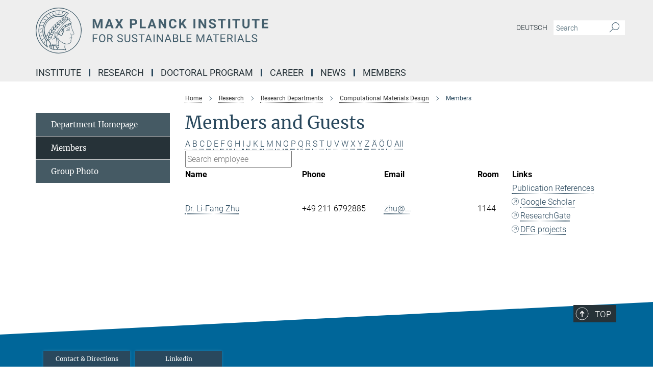

--- FILE ---
content_type: image/svg+xml
request_url: https://www.mpie.de/assets/institutes/headers/mpie-desktop-en-6fdcb227723ad64db8dfb687505bd2867a8a234360b3a7070d66a86c7da14440.svg
body_size: 22420
content:
<svg xmlns="http://www.w3.org/2000/svg" viewBox="0 0 2500 300"><defs><style>.minerva-base-style{}</style></defs><g transform="translate(0 0) scale(1.4285714285714286) translate(0 0)" style="fill:#435E6C"><title>minerva</title><path d="M105,0A105,105,0,1,0,210,105,105.1,105.1,0,0,0,105,0Zm0,207.1A102.1,102.1,0,1,1,207.1,105,102.2,102.2,0,0,1,105,207.1Z"/><path class="minerva-base-style" d="M166.6,97c-1.4-3.1-.5-5.1-.9-7.3s-2.7-7-4.3-10.8c-.7-1.7,3.8-1.3.4-7.6,0-.2,4.7-2,0-5.5a26.4,26.4,0,0,1-6-6.7,1,1,0,0,1,0-1.3c2.7-2.4,2.8-5.8-.1-7.5s-4.5,0-6.7,1.4c-.7.5-1.1.8-1.9.5L145.3,51c2.7-2.6,3.3-5.2,3.1-5.6s-4.6-1.3-10.2,1l-.4-.3c2.3-3.9,1-6.7.9-6.9h-.1A81,81,0,0,1,151,25.9h.1c.2-.3.3-.6-.2-.9l-1-.6A92.4,92.4,0,0,0,12.7,105c0,29.5,15,57.9,39.4,75.6a13.5,13.5,0,0,0,2.8,1.6A1.1,1.1,0,0,0,56,182l.3-.5a1,1,0,0,0,.3-.8c0-.7-.9-1.3-2.1-3a27.7,27.7,0,0,1-4.7-15.1,22.1,22.1,0,0,1,4.5-13.7c3.7,3.9,11.7,10.9,11.5,17.4s-6.9,6.8-5.4,12.2c.9,3.4,3.4,2,3.9,4.6.7,4.4,6.7,7.3,9.3,6.9.7-.1,1.2.4,2.4,1.7s6.2,1.6,8.2,1.2,4.1,1.4,8,.9,6.1-.9,8.2-.9,22.5-.3,36,1.8c2.4.4,3.1-.7,2.1-2.5-4.9-8.6-5.6-15.8-2.8-25,5,.4,12.2,1.7,21.6-4a11,11,0,0,0,5.1-9.5c-.1-2.1-1-4.7-.5-6.7s1.3-2.7,2.1-3.2c3.6-2.6,1-4.6.4-4.8a3.4,3.4,0,0,0,1.1-4.6c-.7-.7-2.7-6.2-.4-7.3s5.3-1.8,8.1-3.1a4.5,4.5,0,0,0,2.4-6C174.2,114.4,166.8,97.4,166.6,97ZM64.7,179.1c-.7.2-2.9.3-2.4-2.7s2.3-2.6,3.3-1.6S64.9,177.6,64.7,179.1Zm87-125.9c1.2-.8,2.5-1.1,3.3-.4,2.6,2.6-2.9,4.1-1.8,6.1a30.7,30.7,0,0,0,7.5,8.4c1.2,1,1.4,3.1-3.3,4.1s-23.6,5.9-33.6,16.5c-12.5,13.2-20.4,30.3-21.5,28s-3.6-2.8-3.2-3.5C117,81.6,145.1,57.3,151.7,53.2Zm8.2,21.7c-1,2.9-9.1,5.5-8.7,3.5s0-2.2.6-2.3,3.5-1.1,7.5-2.1C159.7,73.9,160.2,74.1,159.9,74.9Zm-20.6,5.3c-.2-1.2,8.5-4.1,8.8-3.3s-1.8,6-4.7,7-4.7.9-4.6.4A11,11,0,0,0,139.3,80.2ZM119,125.8c-4,2.5-6.2-2.2-6.8-3.1a3.7,3.7,0,0,1-.5-3.1c.3-1.4.5-3.3-.4-9.3-.4-2.7,5-9.2,6.3-10.4s3.1.6,3.2,2.6c.3,3.6-1.8,5.6-3.9,7.2s-3.1,4.4-2.6,5.1a1.5,1.5,0,0,0,1.9-.9c1.5-3.3,6-4.9,6.7-6.7s.3-4.4.2-5.6.9-1.2,1.6-1.1,1.4,1.4,1.8,2.7c2.9,7.5-4.3,12-5.5,13.8S122.1,123.9,119,125.8Zm6.1-29.1c-2.2,1.5-5.3-.5-4.7-1.4a43.7,43.7,0,0,1,11.5-11c3.4-2.1,3.8-2.3,4-1.1a10.6,10.6,0,0,1-2.6,7.5c-2.3,2.5-4.6,2.3-5.8,2.6S126.7,95.6,125.1,96.7Zm-19.3,25.6c-1-.2-1.4-2.1-1.2-2.9s3.1-5.2,4-6.4a.5.5,0,0,1,.8.3C110,117.4,109.4,123.1,105.8,122.3ZM138,48.2a17.7,17.7,0,0,1,7.5-1.6c.8.1-1.9,4.8-6.6,6.8s-8.5,2.5-8.9,2.3S134.1,49.9,138,48.2ZM54.7,126.5c-1.5-1.7-2.8-2.6-2.9-2.5a22.4,22.4,0,0,0-3.6,8.9A65.4,65.4,0,0,1,40.7,105C39.3,69.6,69,41.1,105.2,41.2a56.8,56.8,0,0,1,22.4,4.6,31.3,31.3,0,0,0-3.7,6.6c0-1.9-.5-3.4-.4-4.6s-5.1.9-9.7,8.3a19.9,19.9,0,0,0-2.2,5.3c-.1-2.8-.7-4.9-.9-4.9a16.1,16.1,0,0,0-8.5,8.8,22.4,22.4,0,0,0-1.1,3.4c-.2-1.9-.7-3.2-.9-3.2s-5.9,2.3-8.6,8.9A15.4,15.4,0,0,0,90.5,79c-.5-2.3-1.4-3.7-1.7-3.4-1.9,2.4-5.7,3.5-7.6,9.6a13.2,13.2,0,0,0-.7,4.2c-.8-2-2-3.2-2.3-3.2s-6.1,5.5-7,10.9a15.8,15.8,0,0,0,.2,5.8c-1.1-1.8-2.5-3-3.1-4.8-.9.5-5.7,5-5.8,10.7a19.7,19.7,0,0,0,.7,6.1c-1.6-2.9-3.8-4.2-4.1-4.1s-4,4.1-4.8,11.1A11.8,11.8,0,0,0,54.7,126.5Zm74.1-79.7c2.8-3.4,7.6-6.1,8.2-5.8s-.8,5.6-3.9,8.6-8.1,6.2-8.6,6.1S126.2,49.8,128.8,46.8Zm-9.3,13a21,21,0,0,0-5.6,6.4c-.5.9-1.9-5,1.7-10.6,2.2-3.5,6.6-6.6,6.5-6.2S124.2,56,119.5,59.8Zm-10.1,7.5c-3.4,5.1-3.6,3.3-7.3,8.3-.2.2-.2-6.5,1.1-9.4,2.1-4.7,5.7-7.4,6.2-7.5S111.3,64.5,109.4,67.3ZM98.3,77.4c-1.7,3-3.3,2.3-6.2,6.7-.3.4-1.1-3.6.7-9.1a12.6,12.6,0,0,1,5.9-6.9C99.3,68,100.4,73.8,98.3,77.4ZM88,88.1c-1.8,3.9-2.9,4-5,6.4-.3.4-1.8-3.7-.4-8.8s4-5.6,5.3-7S89.9,84,88,88.1Zm-8.4,6.6a10.3,10.3,0,0,1-.4,3c-1.3,4.3-3.9,6.2-5.3,8.1a15.7,15.7,0,0,1-1.6-5.8,15.2,15.2,0,0,1,5.2-11.2C78.3,88.8,79.6,92,79.6,94.7Zm-8.5,12.8A14.9,14.9,0,0,1,66,118.3a17.7,17.7,0,0,1-2.2-7.6c-.2-6.3,2.4-8.5,3.6-9.7C67.9,102.8,71.1,104.2,71.1,107.5ZM59,113.8c1.8.9,3.9,3.4,4.1,8.2s-3.2,8.7-4.6,9.4c-.9-3.7-2.6-4.4-2.6-8A18,18,0,0,1,59,113.8Zm7.3,12.5c4.6-2,9.6-1.7,9.8-1.5s-1.5,5.9-5.9,8.2-9.5,2.7-10,2.1S61.7,128.3,66.3,126.3Zm-.4-3.4c.3-1.5,3-6.5,7.1-8.3h0a18.4,18.4,0,0,1,9.4-1.5c.5.2-1.7,5.6-5.8,7.6S70.1,121.6,65.9,122.9Zm6.9-11.8c.2-.4,3.5-6.4,7.4-8.2a17.5,17.5,0,0,1,8.9-1.4c.3.1-1.8,5.4-6.2,7.6S72.6,111.6,72.8,111.1Zm8.9-11.9c-.3-.2,4.4-6.4,8.4-8.3a15.6,15.6,0,0,1,8.4-1c.3.3-1.9,5.5-6.5,7.5A24.2,24.2,0,0,1,81.7,99.2ZM92.4,87.4c-.2-.2,3.4-6.3,7.4-7.9s7.7-.1,8.9,0-1.3,4.5-6.6,6.4S93.1,87.7,92.4,87.4Zm12-11.4c.1-.3,4.1-5.9,8.1-7.3a16.4,16.4,0,0,1,9.2-.2c.5.2-2.8,5-7.7,6.5S104.3,76.3,104.4,76Zm12.1-9.9c-.5-.3,4.3-5.7,8.2-7.2a18,18,0,0,1,8.3-1c.3.2-2.5,4.9-7.1,6.7S117.1,66.5,116.5,66.1ZM50.2,175.3C28.6,158.1,15.6,132.1,15.6,105A89.3,89.3,0,0,1,146.4,25.8a.4.4,0,0,1,.1.7,97.3,97.3,0,0,0-10.2,11.4,73.1,73.1,0,0,0-31.3-7A74.3,74.3,0,0,0,30.9,105a72.1,72.1,0,0,0,17.9,48.2,23.1,23.1,0,0,0-1.9,9.4A25.6,25.6,0,0,0,50.2,175.3Zm.2-24.8h-.1A69.2,69.2,0,0,1,33.9,105,71.2,71.2,0,0,1,105,33.9a70.1,70.1,0,0,1,29.6,6.4,22.6,22.6,0,0,0-4.1,2.6A63.1,63.1,0,0,0,105,37.8,67.3,67.3,0,0,0,37.8,105c0,16.1,5,30.2,14.8,42C52.1,147.9,51.3,149.1,50.4,150.5Zm3.5-5.6c-1.3-1.2-4.1-4.3-4.4-8.3V136c0-4.3,1.9-8.6,2.4-9s5.3,3.3,5.4,8.7A14.4,14.4,0,0,1,53.9,144.9Zm8-7.2c3.9-1.8,9.6-1.4,9.3-1.1s-1.8,5.8-6.2,8a12.1,12.1,0,0,1-8.7,1.3C58.6,143.3,58.1,139.5,61.9,137.7Zm5.2,46.5c-.6-2.7-.4-6.3.5-7.3s4.9-1.2,5-.1-1.1,5.4.3,10.2C72.6,187.7,68.3,187.4,67.1,184.2Zm.3-11.1c-.3-2,1.6-3.9,1.6-8.2s-6.6-12.6-11.1-17.3a19.5,19.5,0,0,0,7.9-1.9c6.6-3.1,7.9-10.1,8.1-10.4a11,11,0,0,0-3.8-.4l.8-.4c6.4-3.5,8.1-11,7.8-11.1a17,17,0,0,0-4-.3l2-.7c6.8-2.7,8.7-10.3,8.5-10.6a16.1,16.1,0,0,0-3.5-.4l1.9-.8c6.2-3.1,8.4-10.1,8.1-10.3a10.5,10.5,0,0,0-3.3-.4,23.7,23.7,0,0,0,4.5-1.5c6.7-2.9,8.9-9.3,8.6-9.6a10.9,10.9,0,0,0-3-.5,34.5,34.5,0,0,0,4.4-1.3c6.6-2.2,9.2-8.5,8.8-8.6l-3.7-.8a24.5,24.5,0,0,0,6.6-1.3c7.1-2.4,9.6-6.7,9.8-8.6a6,6,0,0,0-2.3-.8,29.3,29.3,0,0,0,4.7-1.2c6.6-2.7,9.4-9.3,9.6-9.8a29.3,29.3,0,0,0,3.9-1.6l1.9-.9,1.6,1.1c1,.6,1.4.8.9,1.2C122,75,105,99.5,97.6,111.3c-.2.4-.6.3-1.3.3-7.9-.6-12.4,8.9-8.9,17.8-.4,1.8-4.2,5.3-4.5,5.5s-1,1.4.3,1.3,4.2-3.2,5.4-4.5c.4.6,2.2,2,1.3,2.8A63.6,63.6,0,0,1,76,145c-2.6,1.2,4.2,2.1,15.7-8.3.7-.6,1.5,2.4,2.5,3.7-2,6.5,2.9,19.1,2.1,23a2.8,2.8,0,0,1-2.8,2.7c-11.4.3-12.5-.3-18.3,1.4-2.7.8-2,2.6-.1,2.1s4.6-1.5,16.9-.7c3.1.1,6.5-.6,6.5-5.7s-3.6-18.4-2.4-20.3a6.9,6.9,0,0,0,3.5,1.4c-.2,4.5,7,19,3.8,27-1.2,3-6.4,2.7-15.4,1.8C72.7,171.6,67.7,174.9,67.4,173.1Zm35.1,9.9c-5.9,2-8.3-4.9-7.3-6.4s4.4,1,7.3-.9S106,181.8,102.5,183Zm-27,4.3c-.8-3.7-1.1-10,.4-11.5s4.9-.9,4.8.2c-.3,4.3-2.1,9.2,1.2,14.1C83.2,192,76.7,192.3,75.5,187.3Zm11.4,4.2c-1.6-.4-6-7.4-2.4-15.8.3-.8,5.8-.3,6.8,0s-.8,6.8,6.8,9.8C98.8,185.8,98,194.3,86.9,191.5Zm47.2-23.3c-2.5,8.8-3.8,12.3,0,21.9.5,1.3.9,2.3-.2,2.1-7.7-1.4-9.4-2.6-33.7-.6-1.7.2.6-3.4.3-5.8,2.2-.3,5.8-1.3,6.5-4.9s-2.1-7.6-1.8-8.2c3.5-6.7-.2-14.1-3.1-26.6-.3-1.2.4-1.7.9-1.1,15.6,16.9,25.5,20.2,30.9,21.8C134.4,167,134.3,167.6,134.1,168.2ZM174,122.1c-3.3,2.9-8.3,3.1-10.3,4.9s-1.5,2.5-.4,5.2,1.1,1.7-1.1,2.3-4.1,5.8-8.8,4.9c-1.8-.3-.5.8.2.9,2.6.3,3.7-.5,4.6-1.4s2.2-2.4,3.6-2.9,2.9-.5,3,.6-1.9,2.1-2.7,2.5c1,.5,3.9,1.9,1.4,3.6s-4.6-.5-4.9-.7-1.7-.2-1.3.3,5.2,1.3,4.5,2.2c-3.5,4.7-.6,7.5-1.7,12.3s-7.7,7.5-12.8,8.4c-17.4,3.1-34.3-11.6-44.2-22.8.9-2.1.8-4.8-.1-3.8s-.7,2.4-2.8,2.9c-3.9,1-5.7-5.9-6.9-7.1-4.8-4.7-6.7-11.4-3.9-17.3s9-4.7,11.4-1.1,1.7,7,3.4,8.3,4.8.2,5.4,0,1.7,4.3,8,4.1,5.9-10.7,6.9-11.6c8.6-8.4,4.2-15.9,2.6-17.6s1-3.6,1.5-3.7a13,13,0,0,0,9.4-7.7s8.4-.2,11.4-6.2c.8-1.6,3.3,1.5,8.9-2.9a.8.8,0,0,1,1.4.3c3.7,8.9,5.2,11.3,4.9,15.8s8.7,21.5,9.4,23.1S174.8,121.3,174,122.1Z"/><path class="minerva-base-style" d="M153.8,90c-4.9.2-10.6,6.2-12.4,7s-1.3,1.5-.2,1.1,5.9-4.7,10.7-6.4,3.6,1.8,5,1.6S156.6,89.9,153.8,90Z"/><path class="minerva-base-style" d="M154.9,94.8c-.4.1.4,2.2-1.7,2.3-4.6.3-8.3,4.7-11.1,6a12.9,12.9,0,0,1-3.8,1.4.3.3,0,0,0,.1.6c11.7,1.6,16.2,1.1,16.3.7s-.6-1.2-.4-1.7a11.3,11.3,0,0,0,.1-5.5c-.2-.8,1.8-.3,1.8-1.3S155.6,94.7,154.9,94.8Zm-1.8,9.3c-.2.9-5.5.5-8.3.2-.7,0-1.8-.1.3-1.4s4.1-2.8,7.2-3.4a.8.8,0,0,1,.8.6A10.6,10.6,0,0,1,153.1,104.1Z"/><path class="minerva-base-style" d="M168.4,120.8c-.9,0-4.5,1.6-5.9,2.5s-4.4,2.7-4.2-.8c.1-1.3.9-4.4.9-5.3s-1-.7-1.1,0a36.9,36.9,0,0,1-.7,5.3c-.4,1.8,1.2,4,3.6,2.7s4.8-2.9,7.3-3.4C168.9,121.7,169,120.8,168.4,120.8Z"/><path class="minerva-base-style" d="M100.5,133.6c-.7-.3-.5,1.2-1.4,1s-.2-1.3-1.8-3-2.8-1.2-4.3-3.6-.3-12,3.1-10.8,1.6,5,1,8,2.5,2.8,2.8,2.1-1.1-.9-1.4-1.9,3.5-7.6-1.8-9.4c-3.8-1.3-6.4,3.6-5.9,8.9a8,8,0,0,0,5.1,7.1c2.3.8.6,4,3.7,4C101,136,101.3,133.9,100.5,133.6Z"/><path class="minerva-base-style" d="M131.3,33.4c.2.1.3,0,.5-.1l6.5-8.3a.5.5,0,0,0-.2-.6L137,24a.4.4,0,0,0-.5.1L130,32.4c-.2.2-.1.5.2.6Z"/><path class="minerva-base-style" d="M119.2,30l1.1.3a.5.5,0,0,0,.5-.3l3.8-9.4a.4.4,0,0,0-.3-.6l-1.2-.2h-.3l-3.9,9.6A.4.4,0,0,0,119.2,30Z"/><path class="minerva-base-style" d="M105.8,28.7h1.1c.2.1.4-.1.4-.3l1-10a.5.5,0,0,0-.4-.5h-1.1c-.3,0-.4.2-.5.4l-.9,10A.4.4,0,0,0,105.8,28.7Z"/><path class="minerva-base-style" d="M92.8,29.7l1.1-.2c.2,0,.4-.2.3-.4l-1.9-9.9c0-.2-.2-.4-.4-.3H90.7c-.2.1-.4.3-.3.5l1.9,9.9C92.3,29.6,92.5,29.7,92.8,29.7Z"/><path class="minerva-base-style" d="M79.4,32.8l.5.2,1.1-.4a.4.4,0,0,0,.3-.6l-4.6-9a.4.4,0,0,0-.5-.2l-1,.3a.4.4,0,0,0-.3.6Z"/><path class="minerva-base-style" d="M67,38.5c.1.2.3.2.5.1l1-.6a.4.4,0,0,0,.1-.6l-6.7-7.7c-.2-.2-.4-.2-.5-.1l-1,.6c-.3.1-.3.4-.1.6Z"/><path class="minerva-base-style" d="M55.4,46.7c.2.1.4.1.5-.1l.9-.7a.5.5,0,0,0,0-.7l-8.5-5.9h-.5l-.9.8a.5.5,0,0,0,0,.7Z"/><path class="minerva-base-style" d="M45.4,57.1a.4.4,0,0,0,.4-.2l.8-.9c.2-.2.1-.5-.2-.6l-9.8-3.8c-.2-.1-.4-.1-.5.1l-.7.9a.4.4,0,0,0,.2.7Z"/><path class="minerva-base-style" d="M26.8,67.8l10.5,1.5c.2,0,.4-.1.4-.3l.6-1a.4.4,0,0,0-.3-.6L27.5,65.9l-.5.2a5.4,5.4,0,0,1-.5,1.1A.4.4,0,0,0,26.8,67.8Z"/><path class="minerva-base-style" d="M21.1,83.7l10.7-1a.3.3,0,0,0,.3-.3,7.6,7.6,0,0,0,.4-1.1.4.4,0,0,0-.4-.6l-10.8,1-.4.3-.3,1.2C20.6,83.5,20.8,83.8,21.1,83.7Z"/><path class="minerva-base-style" d="M29.2,96.5c0-.4.1-.9.1-1.3s-.2-.5-.5-.4L18.4,98.4c-.2.1-.3.2-.3.4s-.1.8-.1,1.2a.4.4,0,0,0,.6.4l10.3-3.6A.3.3,0,0,0,29.2,96.5Z"/><path class="minerva-base-style" d="M28.9,110.8v-1.3a.5.5,0,0,0-.7-.4l-9.4,6.3c-.2,0-.2.2-.2.4s.1.8.1,1.2a.5.5,0,0,0,.7.3l9.4-6.2C28.9,111,29,110.9,28.9,110.8Z"/><path class="minerva-base-style" d="M31.3,125l-.3-1.3a.4.4,0,0,0-.7-.2L22.6,132c-.1.1-.2.3-.1.4s.3.8.4,1.2a.4.4,0,0,0,.7.2l7.6-8.4C31.3,125.3,31.3,125.2,31.3,125Z"/><path class="minerva-base-style" d="M35.2,137.7,29.8,148c-.1.1,0,.3,0,.4l.7,1.2a.4.4,0,0,0,.7-.1l5.4-10.2c0-.1.1-.2,0-.4l-.6-1.2A.5.5,0,0,0,35.2,137.7Z"/><path class="minerva-base-style" d="M42.9,149.3c-.2-.3-.7-.2-.7.1l-2.9,12c-.1.2,0,.3,0,.4l1,1a.4.4,0,0,0,.7-.1l2.8-11.9c.1-.1,0-.2,0-.3Z"/></g><g transform="translate(366.666 36.9392)"><g transform="translate(0 98.298)" style="fill:#435E6C"><path d="M5.453-61L21.922-61L37.625-16.758L53.250-61L69.797-61L69.797 0L57.156 0L57.156-16.680L58.406-45.458L41.906 0L33.266 0L16.797-45.411L18.063-16.680L18.063 0L5.453 0L5.453-61ZM129.219 0L124.984-12.797L102.891-12.797L98.688 0L85.297 0L108.047-61L119.734-61L142.609 0L129.219 0ZM113.891-45.582L106.297-23L121.578-23L113.891-45.582ZM166.875-61L178.344-39.970L189.797-61L204.281-61L186.484-30.757L204.750 0L190.094 0L178.344-21.373L166.578 0L151.922 0L170.188-30.757L152.391-61L166.875-61ZM273.094-21.797L262.063-21.797L262.063 0L249.453 0L249.453-61L273.313-61Q280.203-61 285.430-58.509Q290.656-56.018 293.469-51.424Q296.281-46.829 296.281-40.965L296.281-40.965Q296.281-32.070 290.133-26.933Q283.984-21.797 273.094-21.797L273.094-21.797ZM262.063-50.797L262.063-32L273.313-32Q278.313-32 280.938-34.304Q283.563-36.607 283.563-40.878L283.563-40.878Q283.563-45.286 280.914-48.003Q278.266-50.720 273.609-50.797L273.609-50.797L262.063-50.797ZM326.063-61L326.063-10.125L352.813-10.125L352.813 0L313.453 0L313.453-61L326.063-61ZM408.219 0L403.984-12.797L381.891-12.797L377.688 0L364.297 0L387.047-61L398.734-61L421.609 0L408.219 0ZM392.891-45.582L385.297-23L400.578-23L392.891-45.582ZM486.172-61L486.172 0L473.578 0L449.063-40.142L449.063 0L436.453 0L436.453-61L449.063-61L473.625-20.780L473.625-61L486.172-61ZM540.859-20.203L553.453-20.203Q552.750-10.344 546.172-4.672Q539.594 1 528.844 1L528.844 1Q517.094 1 510.352-6.936Q503.609-14.871 503.609-28.737L503.609-28.737L503.609-32.482Q503.609-41.319 506.719-48.056Q509.828-54.793 515.602-58.396Q521.375-62 529.016-62L529.016-62Q539.594-62 546.063-56.328Q552.531-50.656 553.547-40.406L553.547-40.406L540.938-40.406Q540.484-46.328 537.648-49Q534.813-51.672 529.016-51.672L529.016-51.672Q522.719-51.672 519.594-47.138Q516.469-42.604 516.375-33.065L516.375-33.065L516.375-28.437Q516.375-18.490 519.375-13.894Q522.375-9.297 528.844-9.297L528.844-9.297Q534.688-9.297 537.563-11.961Q540.438-14.625 540.859-20.203L540.859-20.203ZM605.313 0L589.609-24.475L583.063-17.429L583.063 0L570.453 0L570.453-61L583.063-61L583.063-33.345L588.594-40.937L604.172-61L619.672-61L597.969-33.891L620.297 0L605.313 0ZM676.859-61L676.859 0L664.250 0L664.250-61L676.859-61ZM747.172-61L747.172 0L734.578 0L710.063-40.142L710.063 0L697.453 0L697.453-61L710.063-61L734.625-20.780L734.625-61L747.172-61ZM798.156-15.920L798.156-15.920Q798.156-19.497 795.641-21.419Q793.125-23.341 786.570-25.468Q780.016-27.594 776.203-29.662L776.203-29.662Q765.781-35.302 765.781-44.859L765.781-44.859Q765.781-49.826 768.578-53.720Q771.375-57.613 776.602-59.807Q781.828-62 788.344-62L788.344-62Q794.891-62 800.016-59.619Q805.141-57.237 807.969-52.897Q810.797-48.557 810.797-43.042L810.797-43.042L798.203-43.042Q798.203-47.270 795.563-49.611Q792.922-51.953 788.125-51.953L788.125-51.953Q783.516-51.953 780.953-49.995Q778.391-48.037 778.391-44.812L778.391-44.812Q778.391-41.808 781.391-39.779Q784.391-37.750 790.234-35.996L790.234-35.996Q800.984-32.755 805.891-27.957Q810.797-23.158 810.797-16.003L810.797-16.003Q810.797-8.049 804.797-3.525Q798.797 1 788.625 1L788.625 1Q781.578 1 775.781-1.593Q769.984-4.186 766.938-8.690Q763.891-13.195 763.891-19.133L763.891-19.133L776.531-19.133Q776.531-8.953 788.625-8.953L788.625-8.953Q793.125-8.953 795.641-10.789Q798.156-12.625 798.156-15.920ZM874.484-61L874.484-50.797L855.750-50.797L855.750 0L843.156 0L843.156-50.797L824.688-50.797L824.688-61L874.484-61ZM903.859-61L903.859 0L891.250 0L891.250-61L903.859-61ZM968.484-61L968.484-50.797L949.750-50.797L949.750 0L937.156 0L937.156-50.797L918.688-50.797L918.688-61L968.484-61ZM1018.094-61L1030.734-61L1030.734-20.724Q1030.734-10.675 1024.453-4.837Q1018.172 1 1007.297 1L1007.297 1Q996.594 1 990.297-4.673Q984-10.347 983.875-20.255L983.875-20.255L983.875-61L996.469-61L996.469-20.628Q996.469-14.627 999.344-11.876Q1002.219-9.125 1007.297-9.125L1007.297-9.125Q1017.922-9.125 1018.094-20.300L1018.094-20.300L1018.094-61ZM1095.484-61L1095.484-50.797L1076.750-50.797L1076.750 0L1064.156 0L1064.156-50.797L1045.688-50.797L1045.688-61L1095.484-61ZM1148.250-36L1148.250-26.141L1124.063-26.141L1124.063-10.125L1152.438-10.125L1152.438 0L1111.453 0L1111.453-61L1152.359-61L1152.359-50.797L1124.063-50.797L1124.063-36L1148.250-36Z"/></g><g transform="translate(0 188.8236)" style="fill:#435E6C"><path d="M34.172-28L34.172-22.484L12.688-22.484L12.688 0L5.938 0L5.938-51L37.656-51L37.656-45.453L12.688-45.453L12.688-28L34.172-28ZM88.313-27.090L88.313-23.831Q88.313-16.257 85.781-10.605Q83.250-4.952 78.609-1.976Q73.969 1 67.781 1L67.781 1Q61.734 1 57.063-1.992Q52.391-4.983 49.805-10.534Q47.219-16.084 47.156-23.374L47.156-23.374L47.156-27.090Q47.156-34.538 49.719-40.238Q52.281-45.938 56.977-48.969Q61.672-52 67.719-52L67.719-52Q73.875-52 78.563-49.008Q83.250-46.017 85.781-40.332Q88.313-34.648 88.313-27.090L88.313-27.090ZM81.609-23.339L81.609-27.173Q81.609-36.372 77.953-41.288Q74.297-46.203 67.719-46.203L67.719-46.203Q61.313-46.203 57.641-41.288Q53.969-36.372 53.859-27.631L53.859-27.631L53.859-23.828Q53.859-14.928 57.570-9.831Q61.281-4.734 67.781-4.734L67.781-4.734Q74.328-4.734 77.914-9.547Q81.500-14.360 81.609-23.339L81.609-23.339ZM130.828 0L119.719-20.469L107.688-20.469L107.688 0L100.906 0L100.906-51L117.859-51Q126.500-51 131.156-47.056Q135.813-43.113 135.813-35.586L135.813-35.586Q135.813-30.797 133.234-27.237Q130.656-23.677 126.047-21.924L126.047-21.924L138.063-0.417L138.063 0L130.828 0ZM107.688-45.453L107.688-26L118.063-26Q123.094-26 126.063-28.608Q129.031-31.216 129.031-35.586L129.031-35.586Q129.031-40.331 126.203-42.869Q123.375-45.406 118.031-45.453L118.031-45.453L107.688-45.453ZM184.031-22.697L184.031-22.697Q175.344-25.217 171.391-28.885Q167.438-32.554 167.438-37.939L167.438-37.939Q167.438-44.033 172.266-48.016Q177.094-52 184.828-52L184.828-52Q190.109-52 194.242-49.961Q198.375-47.922 200.641-44.336Q202.906-40.750 202.906-36.500L202.906-36.500L196.125-36.500Q196.125-41.141 193.172-43.797Q190.219-46.453 184.828-46.453L184.828-46.453Q179.844-46.453 177.047-44.223Q174.250-41.992 174.250-38.053L174.250-38.053Q174.250-34.874 176.906-32.691Q179.563-30.508 185.945-28.688Q192.328-26.869 195.930-24.692Q199.531-22.515 201.273-19.615Q203.016-16.715 203.016-12.801L203.016-12.801Q203.016-6.529 198.164-2.765Q193.313 1 185.188 1L185.188 1Q179.906 1 175.336-1.023Q170.766-3.047 168.289-6.563Q165.813-10.078 165.813-14.547L165.813-14.547L172.594-14.547Q172.594-9.906 176.023-7.211Q179.453-4.516 185.188-4.516L185.188-4.516Q190.531-4.516 193.375-6.718Q196.219-8.920 196.219-12.725Q196.219-16.530 193.586-18.606Q190.953-20.682 184.031-22.697ZM244.188-51L250.984-51L250.984-16.130Q250.938-8.864 246.422-4.253Q241.906 0.358 234.172 0.922L234.172 0.922L232.375 1Q223.984 1 218.992-3.549Q214-8.097 213.922-16.051L213.922-16.051L213.922-51L220.609-51L220.609-16.262Q220.609-10.686 223.664-7.601Q226.719-4.516 232.375-4.516L232.375-4.516Q238.109-4.516 241.148-7.585Q244.188-10.655 244.188-16.215L244.188-16.215L244.188-51ZM279.031-22.697L279.031-22.697Q270.344-25.217 266.391-28.885Q262.438-32.554 262.438-37.939L262.438-37.939Q262.438-44.033 267.266-48.016Q272.094-52 279.828-52L279.828-52Q285.109-52 289.242-49.961Q293.375-47.922 295.641-44.336Q297.906-40.750 297.906-36.500L297.906-36.500L291.125-36.500Q291.125-41.141 288.172-43.797Q285.219-46.453 279.828-46.453L279.828-46.453Q274.844-46.453 272.047-44.223Q269.250-41.992 269.250-38.053L269.250-38.053Q269.250-34.874 271.906-32.691Q274.563-30.508 280.945-28.688Q287.328-26.869 290.930-24.692Q294.531-22.515 296.273-19.615Q298.016-16.715 298.016-12.801L298.016-12.801Q298.016-6.529 293.164-2.765Q288.313 1 280.188 1L280.188 1Q274.906 1 270.336-1.023Q265.766-3.047 263.289-6.563Q260.813-10.078 260.813-14.547L260.813-14.547L267.594-14.547Q267.594-9.906 271.023-7.211Q274.453-4.516 280.188-4.516L280.188-4.516Q285.531-4.516 288.375-6.718Q291.219-8.920 291.219-12.725Q291.219-16.530 288.586-18.606Q285.953-20.682 279.031-22.697ZM345.313-51L345.313-45.453L328.859-45.453L328.859 0L322.141 0L322.141-45.453L305.719-45.453L305.719-51L345.313-51ZM386.094 0L381.203-13.438L359.766-13.438L354.953 0L347.984 0L367.531-51L373.438-51L393.016 0L386.094 0ZM370.484-42.702L361.797-19L379.203-19L370.484-42.702ZM410.188-51L410.188 0L403.438 0L403.438-51L410.188-51ZM464.281-51L464.281 0L457.500 0L431.734-39.309L431.734 0L424.938 0L424.938-51L431.734-51L457.563-11.520L457.563-51L464.281-51ZM513.094 0L508.203-13.438L486.766-13.438L481.953 0L474.984 0L494.531-51L500.438-51L520.016 0L513.094 0ZM497.484-42.702L488.797-19L506.203-19L497.484-42.702ZM547.703 0L529.938 0L529.938-51L546.672-51Q555.016-51 559.211-47.530Q563.406-44.061 563.406-37.263L563.406-37.263Q563.406-33.659 561.367-30.874Q559.328-28.089 555.813-26.578L555.813-26.578Q559.969-25.422 562.375-22.215Q564.781-19.009 564.781-14.569L564.781-14.569Q564.781-7.770 560.320-3.885Q555.859 0 547.703 0L547.703 0ZM547.938-23.578L536.688-23.578L536.688-5.516L547.844-5.516Q552.547-5.516 555.273-7.913Q558-10.311 558-14.524L558-14.524Q558-23.578 547.938-23.578L547.938-23.578ZM536.688-45.453L536.688-29L546.891-29Q551.313-29 553.969-31.234Q556.625-33.469 556.625-37.306L556.625-37.306Q556.625-41.569 554.164-43.511Q551.703-45.453 546.672-45.453L546.672-45.453L536.688-45.453ZM583.734-51L583.734-5.516L607.984-5.516L607.984 0L576.938 0L576.938-51L583.734-51ZM647.875-29L647.875-23.469L625.688-23.469L625.688-5.516L651.469-5.516L651.469 0L618.938 0L618.938-51L651.109-51L651.109-45.453L625.688-45.453L625.688-29L647.875-29ZM683.938-51L692.656-51L709.391-9.387L726.125-51L734.891-51L734.891 0L728.141 0L728.141-19.864L728.766-41.301L711.969 0L706.797 0L690.031-41.192L690.688-19.864L690.688 0L683.938 0L683.938-51ZM783.094 0L778.203-13.438L756.766-13.438L751.953 0L744.984 0L764.531-51L770.438-51L790.016 0L783.094 0ZM767.484-42.702L758.797-19L776.203-19L767.484-42.702ZM830.313-51L830.313-45.453L813.859-45.453L813.859 0L807.141 0L807.141-45.453L790.719-45.453L790.719-51L830.313-51ZM869.875-29L869.875-23.469L847.688-23.469L847.688-5.516L873.469-5.516L873.469 0L840.938 0L840.938-51L873.109-51L873.109-45.453L847.688-45.453L847.688-29L869.875-29ZM914.828 0L903.719-20.469L891.688-20.469L891.688 0L884.906 0L884.906-51L901.859-51Q910.500-51 915.156-47.056Q919.813-43.113 919.813-35.586L919.813-35.586Q919.813-30.797 917.234-27.237Q914.656-23.677 910.047-21.924L910.047-21.924L922.063-0.417L922.063 0L914.828 0ZM891.688-45.453L891.688-26L902.063-26Q907.094-26 910.063-28.608Q913.031-31.216 913.031-35.586L913.031-35.586Q913.031-40.331 910.203-42.869Q907.375-45.406 902.031-45.453L902.031-45.453L891.688-45.453ZM939.188-51L939.188 0L932.438 0L932.438-51L939.188-51ZM988.094 0L983.203-13.438L961.766-13.438L956.953 0L949.984 0L969.531-51L975.438-51L995.016 0L988.094 0ZM972.484-42.702L963.797-19L981.203-19L972.484-42.702ZM1011.734-51L1011.734-5.516L1035.984-5.516L1035.984 0L1004.938 0L1004.938-51L1011.734-51ZM1062.031-22.697L1062.031-22.697Q1053.344-25.217 1049.391-28.885Q1045.438-32.554 1045.438-37.939L1045.438-37.939Q1045.438-44.033 1050.266-48.016Q1055.094-52 1062.828-52L1062.828-52Q1068.109-52 1072.242-49.961Q1076.375-47.922 1078.641-44.336Q1080.906-40.750 1080.906-36.500L1080.906-36.500L1074.125-36.500Q1074.125-41.141 1071.172-43.797Q1068.219-46.453 1062.828-46.453L1062.828-46.453Q1057.844-46.453 1055.047-44.223Q1052.250-41.992 1052.250-38.053L1052.250-38.053Q1052.250-34.874 1054.906-32.691Q1057.563-30.508 1063.945-28.688Q1070.328-26.869 1073.930-24.692Q1077.531-22.515 1079.273-19.615Q1081.016-16.715 1081.016-12.801L1081.016-12.801Q1081.016-6.529 1076.164-2.765Q1071.313 1 1063.188 1L1063.188 1Q1057.906 1 1053.336-1.023Q1048.766-3.047 1046.289-6.563Q1043.813-10.078 1043.813-14.547L1043.813-14.547L1050.594-14.547Q1050.594-9.906 1054.023-7.211Q1057.453-4.516 1063.188-4.516L1063.188-4.516Q1068.531-4.516 1071.375-6.718Q1074.219-8.920 1074.219-12.725Q1074.219-16.530 1071.586-18.606Q1068.953-20.682 1062.031-22.697Z"/></g></g></svg>